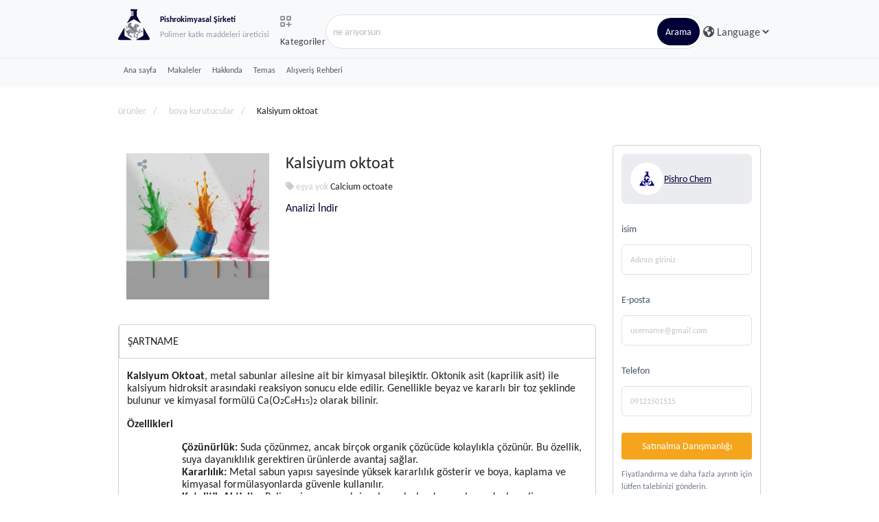

--- FILE ---
content_type: application/x-javascript
request_url: https://www.pishrochem.com/js/custom.js
body_size: 975
content:
(()=>{var t={240:()=>{!function(t){"use strict";t(document).ready(function(){var e=document.getElementById("pishrochemNavbar"),o=document.getElementById("pishrochemBrand"),n=document.getElementById("pishrochem-navbar-position"),r=document.getElementById("pishrochem-brand-desktop-position"),i=document.getElementById("pishrochemOffcanvasBody"),a=document.getElementById("pishrochemBrandOffcanvas"),s=t("#dropDownCategories ul"),d=t("#dropDownCategories li"),c=t("#pishrochemNavbarCategories .dropdown-menu");window.innerWidth>=992&&t("[data-dropdown-target]").each(function(){t(this).on("mouseenter",function(){t("#"+this.dataset.dropdownTarget).dropdown("show")}),t(this).on("mouseleave",function(){t("#"+this.dataset.dropdownTarget).dropdown("hide")}),t("#"+this.dataset.dropdownTarget).on("mouseenter",function(){t(this).dropdown("show")}).on("mouseleave",function(){t(this).dropdown("hide")})});var u=function(){window.innerWidth<992?(d.each(function(){c.append(this)}),a.append(o),i.append(e)):(d.each(function(){s.append(this)}),n.append(e),r.append(o))};u(),t(".language-chooser").on("change",function(){var e="/";"fa"!==t(this).val()&&(e+=t(this).val()+"/"),window.location.href=e}),t(".phone-language-chooser").on("change",function(){var e="/";"fa"!==t(this).val()&&(e+=t(this).val()+"/"),window.location.href=e}),window.addEventListener("resize",function(t){u()},!0)})}(jQuery)},590:()=>{!function(t){"use strict";t(document).ready(function(){var e=t(".page-tabs"),o=t(".navigation");window.addEventListener("scroll",function(t){window.innerWidth<576&&(window.scrollY>o.outerHeight()?e.css({display:"flex"}):e.css({display:"none"}))},!0),t(".btn-filter-product-type").on("click",function(e){e.preventDefault(),t(".without-product").hide(),t(".btn-filter-product-type").removeClass("active"),t(this).addClass("active");var o=t(this).data("product-type"),n="all"==o?"":'[data-product-type="'+o+'"]';t(".category-item").hide(),t(".category-item"+n).show(800),0==t(".category-item"+n).length&&t(".without-product").show()})})}(jQuery)},862:()=>{!function(t){"use strict";var e="rtl"===t("html").attr("dir"),o=t(".custom-owl-nav"),n={slides:[1,1,1,1],products:[1,3,6,6],news:[1,2,2,2]},r={slides:!0,products:!1,news:!1},i={slides:0,products:36,news:36};t(".owl-carousel").each(function(){var o=this.dataset.target;t(this).owlCarousel({rtl:e,loop:!0,margin:i[o],nav:!1,dots:!1,autoWidth:!1,autoplay:r[o],responsive:{0:{items:n[o][0],autoHeight:!1},600:{items:n[o][1]},1e3:{items:n[o][2]},1200:{items:n[o][3]}}})}),o.each(function(){var e=t(this.dataset.target).find(".owl-carousel"),o=t(this).find(".next-btn"),n=t(this).find(".prev-btn");o.click(function(t){t.preventDefault(),e.trigger("next.owl.carousel")}),n.click(function(t){t.preventDefault(),e.trigger("prev.owl.carousel")})})}(jQuery)}},e={};function o(n){var r=e[n];if(void 0!==r)return r.exports;var i=e[n]={exports:{}};return t[n](i,i.exports,o),i.exports}o.n=t=>{var e=t&&t.__esModule?()=>t.default:()=>t;return o.d(e,{a:e}),e},o.d=(t,e)=>{for(var n in e)o.o(e,n)&&!o.o(t,n)&&Object.defineProperty(t,n,{enumerable:!0,get:e[n]})},o.o=(t,e)=>Object.prototype.hasOwnProperty.call(t,e),(()=>{"use strict";o(240),o(862),o(590);!function(t){t(document).ready(function(){t(".scrollbar-inner").scrollbar()});t("a.scrollto").on("click.smoothscroll",function(e){e.preventDefault();var o=this.hash;t("html, body").stop().animate({scrollTop:t(o).offset().top},1200,"easeInOutExpo",function(){window.location.hash=o})})}(jQuery)})()})();